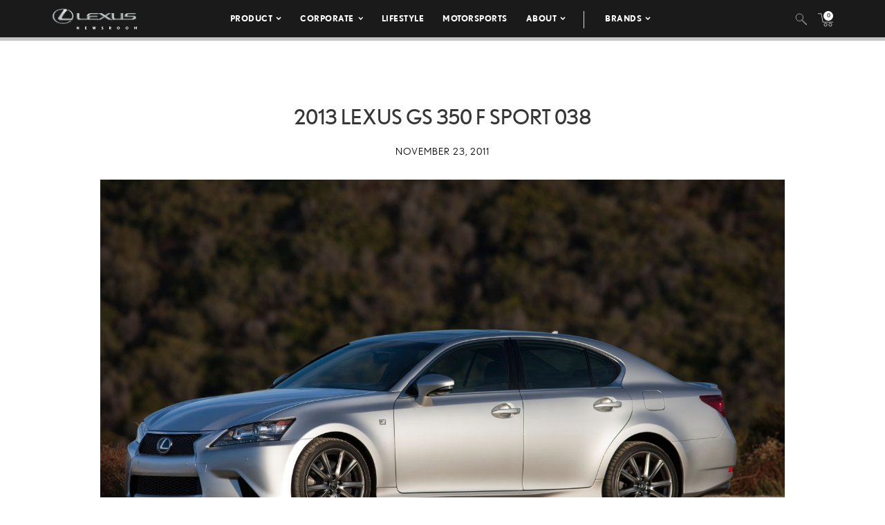

--- FILE ---
content_type: text/html; charset=utf-8
request_url: https://www.google.com/recaptcha/api2/anchor?ar=1&k=6Ldl55gUAAAAAODWLNyPR_2KfYHNm-DfOveo0xfH&co=aHR0cHM6Ly9wcmVzc3Jvb20ubGV4dXMuY29tOjQ0Mw..&hl=en&v=TkacYOdEJbdB_JjX802TMer9&size=normal&anchor-ms=20000&execute-ms=15000&cb=89txgua9i0al
body_size: 46384
content:
<!DOCTYPE HTML><html dir="ltr" lang="en"><head><meta http-equiv="Content-Type" content="text/html; charset=UTF-8">
<meta http-equiv="X-UA-Compatible" content="IE=edge">
<title>reCAPTCHA</title>
<style type="text/css">
/* cyrillic-ext */
@font-face {
  font-family: 'Roboto';
  font-style: normal;
  font-weight: 400;
  src: url(//fonts.gstatic.com/s/roboto/v18/KFOmCnqEu92Fr1Mu72xKKTU1Kvnz.woff2) format('woff2');
  unicode-range: U+0460-052F, U+1C80-1C8A, U+20B4, U+2DE0-2DFF, U+A640-A69F, U+FE2E-FE2F;
}
/* cyrillic */
@font-face {
  font-family: 'Roboto';
  font-style: normal;
  font-weight: 400;
  src: url(//fonts.gstatic.com/s/roboto/v18/KFOmCnqEu92Fr1Mu5mxKKTU1Kvnz.woff2) format('woff2');
  unicode-range: U+0301, U+0400-045F, U+0490-0491, U+04B0-04B1, U+2116;
}
/* greek-ext */
@font-face {
  font-family: 'Roboto';
  font-style: normal;
  font-weight: 400;
  src: url(//fonts.gstatic.com/s/roboto/v18/KFOmCnqEu92Fr1Mu7mxKKTU1Kvnz.woff2) format('woff2');
  unicode-range: U+1F00-1FFF;
}
/* greek */
@font-face {
  font-family: 'Roboto';
  font-style: normal;
  font-weight: 400;
  src: url(//fonts.gstatic.com/s/roboto/v18/KFOmCnqEu92Fr1Mu4WxKKTU1Kvnz.woff2) format('woff2');
  unicode-range: U+0370-0377, U+037A-037F, U+0384-038A, U+038C, U+038E-03A1, U+03A3-03FF;
}
/* vietnamese */
@font-face {
  font-family: 'Roboto';
  font-style: normal;
  font-weight: 400;
  src: url(//fonts.gstatic.com/s/roboto/v18/KFOmCnqEu92Fr1Mu7WxKKTU1Kvnz.woff2) format('woff2');
  unicode-range: U+0102-0103, U+0110-0111, U+0128-0129, U+0168-0169, U+01A0-01A1, U+01AF-01B0, U+0300-0301, U+0303-0304, U+0308-0309, U+0323, U+0329, U+1EA0-1EF9, U+20AB;
}
/* latin-ext */
@font-face {
  font-family: 'Roboto';
  font-style: normal;
  font-weight: 400;
  src: url(//fonts.gstatic.com/s/roboto/v18/KFOmCnqEu92Fr1Mu7GxKKTU1Kvnz.woff2) format('woff2');
  unicode-range: U+0100-02BA, U+02BD-02C5, U+02C7-02CC, U+02CE-02D7, U+02DD-02FF, U+0304, U+0308, U+0329, U+1D00-1DBF, U+1E00-1E9F, U+1EF2-1EFF, U+2020, U+20A0-20AB, U+20AD-20C0, U+2113, U+2C60-2C7F, U+A720-A7FF;
}
/* latin */
@font-face {
  font-family: 'Roboto';
  font-style: normal;
  font-weight: 400;
  src: url(//fonts.gstatic.com/s/roboto/v18/KFOmCnqEu92Fr1Mu4mxKKTU1Kg.woff2) format('woff2');
  unicode-range: U+0000-00FF, U+0131, U+0152-0153, U+02BB-02BC, U+02C6, U+02DA, U+02DC, U+0304, U+0308, U+0329, U+2000-206F, U+20AC, U+2122, U+2191, U+2193, U+2212, U+2215, U+FEFF, U+FFFD;
}
/* cyrillic-ext */
@font-face {
  font-family: 'Roboto';
  font-style: normal;
  font-weight: 500;
  src: url(//fonts.gstatic.com/s/roboto/v18/KFOlCnqEu92Fr1MmEU9fCRc4AMP6lbBP.woff2) format('woff2');
  unicode-range: U+0460-052F, U+1C80-1C8A, U+20B4, U+2DE0-2DFF, U+A640-A69F, U+FE2E-FE2F;
}
/* cyrillic */
@font-face {
  font-family: 'Roboto';
  font-style: normal;
  font-weight: 500;
  src: url(//fonts.gstatic.com/s/roboto/v18/KFOlCnqEu92Fr1MmEU9fABc4AMP6lbBP.woff2) format('woff2');
  unicode-range: U+0301, U+0400-045F, U+0490-0491, U+04B0-04B1, U+2116;
}
/* greek-ext */
@font-face {
  font-family: 'Roboto';
  font-style: normal;
  font-weight: 500;
  src: url(//fonts.gstatic.com/s/roboto/v18/KFOlCnqEu92Fr1MmEU9fCBc4AMP6lbBP.woff2) format('woff2');
  unicode-range: U+1F00-1FFF;
}
/* greek */
@font-face {
  font-family: 'Roboto';
  font-style: normal;
  font-weight: 500;
  src: url(//fonts.gstatic.com/s/roboto/v18/KFOlCnqEu92Fr1MmEU9fBxc4AMP6lbBP.woff2) format('woff2');
  unicode-range: U+0370-0377, U+037A-037F, U+0384-038A, U+038C, U+038E-03A1, U+03A3-03FF;
}
/* vietnamese */
@font-face {
  font-family: 'Roboto';
  font-style: normal;
  font-weight: 500;
  src: url(//fonts.gstatic.com/s/roboto/v18/KFOlCnqEu92Fr1MmEU9fCxc4AMP6lbBP.woff2) format('woff2');
  unicode-range: U+0102-0103, U+0110-0111, U+0128-0129, U+0168-0169, U+01A0-01A1, U+01AF-01B0, U+0300-0301, U+0303-0304, U+0308-0309, U+0323, U+0329, U+1EA0-1EF9, U+20AB;
}
/* latin-ext */
@font-face {
  font-family: 'Roboto';
  font-style: normal;
  font-weight: 500;
  src: url(//fonts.gstatic.com/s/roboto/v18/KFOlCnqEu92Fr1MmEU9fChc4AMP6lbBP.woff2) format('woff2');
  unicode-range: U+0100-02BA, U+02BD-02C5, U+02C7-02CC, U+02CE-02D7, U+02DD-02FF, U+0304, U+0308, U+0329, U+1D00-1DBF, U+1E00-1E9F, U+1EF2-1EFF, U+2020, U+20A0-20AB, U+20AD-20C0, U+2113, U+2C60-2C7F, U+A720-A7FF;
}
/* latin */
@font-face {
  font-family: 'Roboto';
  font-style: normal;
  font-weight: 500;
  src: url(//fonts.gstatic.com/s/roboto/v18/KFOlCnqEu92Fr1MmEU9fBBc4AMP6lQ.woff2) format('woff2');
  unicode-range: U+0000-00FF, U+0131, U+0152-0153, U+02BB-02BC, U+02C6, U+02DA, U+02DC, U+0304, U+0308, U+0329, U+2000-206F, U+20AC, U+2122, U+2191, U+2193, U+2212, U+2215, U+FEFF, U+FFFD;
}
/* cyrillic-ext */
@font-face {
  font-family: 'Roboto';
  font-style: normal;
  font-weight: 900;
  src: url(//fonts.gstatic.com/s/roboto/v18/KFOlCnqEu92Fr1MmYUtfCRc4AMP6lbBP.woff2) format('woff2');
  unicode-range: U+0460-052F, U+1C80-1C8A, U+20B4, U+2DE0-2DFF, U+A640-A69F, U+FE2E-FE2F;
}
/* cyrillic */
@font-face {
  font-family: 'Roboto';
  font-style: normal;
  font-weight: 900;
  src: url(//fonts.gstatic.com/s/roboto/v18/KFOlCnqEu92Fr1MmYUtfABc4AMP6lbBP.woff2) format('woff2');
  unicode-range: U+0301, U+0400-045F, U+0490-0491, U+04B0-04B1, U+2116;
}
/* greek-ext */
@font-face {
  font-family: 'Roboto';
  font-style: normal;
  font-weight: 900;
  src: url(//fonts.gstatic.com/s/roboto/v18/KFOlCnqEu92Fr1MmYUtfCBc4AMP6lbBP.woff2) format('woff2');
  unicode-range: U+1F00-1FFF;
}
/* greek */
@font-face {
  font-family: 'Roboto';
  font-style: normal;
  font-weight: 900;
  src: url(//fonts.gstatic.com/s/roboto/v18/KFOlCnqEu92Fr1MmYUtfBxc4AMP6lbBP.woff2) format('woff2');
  unicode-range: U+0370-0377, U+037A-037F, U+0384-038A, U+038C, U+038E-03A1, U+03A3-03FF;
}
/* vietnamese */
@font-face {
  font-family: 'Roboto';
  font-style: normal;
  font-weight: 900;
  src: url(//fonts.gstatic.com/s/roboto/v18/KFOlCnqEu92Fr1MmYUtfCxc4AMP6lbBP.woff2) format('woff2');
  unicode-range: U+0102-0103, U+0110-0111, U+0128-0129, U+0168-0169, U+01A0-01A1, U+01AF-01B0, U+0300-0301, U+0303-0304, U+0308-0309, U+0323, U+0329, U+1EA0-1EF9, U+20AB;
}
/* latin-ext */
@font-face {
  font-family: 'Roboto';
  font-style: normal;
  font-weight: 900;
  src: url(//fonts.gstatic.com/s/roboto/v18/KFOlCnqEu92Fr1MmYUtfChc4AMP6lbBP.woff2) format('woff2');
  unicode-range: U+0100-02BA, U+02BD-02C5, U+02C7-02CC, U+02CE-02D7, U+02DD-02FF, U+0304, U+0308, U+0329, U+1D00-1DBF, U+1E00-1E9F, U+1EF2-1EFF, U+2020, U+20A0-20AB, U+20AD-20C0, U+2113, U+2C60-2C7F, U+A720-A7FF;
}
/* latin */
@font-face {
  font-family: 'Roboto';
  font-style: normal;
  font-weight: 900;
  src: url(//fonts.gstatic.com/s/roboto/v18/KFOlCnqEu92Fr1MmYUtfBBc4AMP6lQ.woff2) format('woff2');
  unicode-range: U+0000-00FF, U+0131, U+0152-0153, U+02BB-02BC, U+02C6, U+02DA, U+02DC, U+0304, U+0308, U+0329, U+2000-206F, U+20AC, U+2122, U+2191, U+2193, U+2212, U+2215, U+FEFF, U+FFFD;
}

</style>
<link rel="stylesheet" type="text/css" href="https://www.gstatic.com/recaptcha/releases/TkacYOdEJbdB_JjX802TMer9/styles__ltr.css">
<script nonce="p7xpVgfe2U90u1-D_D9Big" type="text/javascript">window['__recaptcha_api'] = 'https://www.google.com/recaptcha/api2/';</script>
<script type="text/javascript" src="https://www.gstatic.com/recaptcha/releases/TkacYOdEJbdB_JjX802TMer9/recaptcha__en.js" nonce="p7xpVgfe2U90u1-D_D9Big">
      
    </script></head>
<body><div id="rc-anchor-alert" class="rc-anchor-alert"></div>
<input type="hidden" id="recaptcha-token" value="[base64]">
<script type="text/javascript" nonce="p7xpVgfe2U90u1-D_D9Big">
      recaptcha.anchor.Main.init("[\x22ainput\x22,[\x22bgdata\x22,\x22\x22,\[base64]/[base64]/e2RvbmU6ZmFsc2UsdmFsdWU6ZVtIKytdfTp7ZG9uZTp0cnVlfX19LGkxPWZ1bmN0aW9uKGUsSCl7SC5ILmxlbmd0aD4xMDQ/[base64]/[base64]/[base64]/[base64]/[base64]/[base64]/[base64]/[base64]/[base64]/RXAoZS5QLGUpOlFVKHRydWUsOCxlKX0sRT1mdW5jdGlvbihlLEgsRixoLEssUCl7aWYoSC5oLmxlbmd0aCl7SC5CSD0oSC5vJiYiOlRRUjpUUVI6IigpLEYpLEgubz10cnVlO3RyeXtLPUguSigpLEguWj1LLEguTz0wLEgudT0wLEgudj1LLFA9T3AoRixIKSxlPWU/[base64]/[base64]/[base64]/[base64]\x22,\[base64]\\u003d\\u003d\x22,\x22wqdZw5rDusOxw4vDicKGwrQaw6tzw5vDg8KSUQfCnMODOcOmwp9TRcKnbhs4w51Kw5jCh8KAARJowok7w4XClHFgw6BYEwdDLMKFBhfClsOAwrDDtGzCuzUkVFwsIcKWRsOCwqXDqxpYdFPCvsO1DcOhfWp1BTZJw6/CnUIND3o5w5DDt8OMw7x/wrjDsXUkWwkvw4nDpSU8wr/DqMOAw6wGw7EgEW7CtsOGUsOyw7ssAMKsw5lYZD/DusOZc8OzWcOjWT3Cg2PCjT7DsWvCtcKkGsKyFcOlEFHDgy7DuATDh8OqwovCoMK4w4QAWcOHw7BZOAzDlEnClkHCtkjDpToObVXDg8Omw5HDrcKiwp/[base64]/SXDDik5jw5NcwqE1wpVzwqRowpNqLmfCk0LCvsKpw5jCpcK5w4Ibw4ptwphQwpbCscOXHTwow4EiwowzwrjCkhbDhsO7Z8KLDmbCg3xWccOdVnJwSsKjwrXDqhnCgjMcw7tlwpDDt8Kwwp0VesKHw71Ow5tAJyAgw5dnBHwHw7jDpw/DhcOKLMOzA8OxDG0tUT1BwpHCnsOWwoB8U8OGwoYhw5ckw7/CvMOXKBNxIG3Cq8Obw5HCrWjDtMOeRMKZFsOKUDbCsMK7QcOzBMKLYQTDlRoBTUDCoMO7H8K9w6PDpMKoMMOGw6gOw7ISwrDDjRxxQjvDuWHCjSxVHMODTcKTX8OsIcKuIMKHwrU0w4jDnxLCjsOeSsOxwqLCvUzCtcO+w5wzVlYAw4sxwp7ClwjChA/DljMdVcODJ8O8w5JQPsKLw6BtaFjDpWNYwo3DsCfDmk9kRC/[base64]/DtcKuI3/CsCNcGGwHwpcFQcOTVCxPdMOMwq/CjcOOwrJfAsOMw5fDuRE5wpXDhcO7w7rDqcKNwo1qw7LCqVTDsx3CgcKUwrbCsMOZwq3Cs8OZwr/[base64]/CvGtXc8KiwprCtMOXZ8O4YMOnRWjDlcKJwoYPw7x+woxxWcOaw49Ew7jCu8KGIsKgB3LCisKGwqTDrcKjQcOsK8O9w7Y0wrIVfHY2wpvDqcOFwp7CsxfDrcOJw4dVw4TDnUXChD1fBcO9wq/DjwkPaVvCqmoBLsKrDMKPL8KhOkfDkQJWwoDCjcOfEBjDuFRmVcOHH8Kzw74wTnvDmyNvwrfCs2tSwrrCkCQvZcKJfMO8MlbCn8ONwo3DtAzDl0MZGMOEw4bDlMOpJQrCocK4GsOyw4MKQlrDs1sPw5HCv3Atw7xFwoNgwo3Cj8KhwqnCnwYVwo/DtgsYEMKGEyUkWcOUK2xnwqEww6IIHzPDsnTDmsOrw7d1w5zDusOow6dGw4Rww6oCwpPCjcO0N8OKFCFBFi7Ct8KWwq5vwo/DjMKEwqUSCwVHc2Q5w6Brb8OAw7wAYMKaTAcFwoDCusOAw7rDvENdwp8VwpDCpSjDtyFPKsKgwqzDssKBwrE1HgnDsCTDvMK7wphgwoZgw6wrwqc8wohpWj/Cui91IjssPMKIH3PDksOEelLCoUtOGm9tw5kjwo3Chi9Dwpg8HBvCmzdqw7fDrStuw6HDsULCmDIwLsO1wr3Congzwp/DgnBNw7RaOsKZQ8KFY8KADMK5LsKVFVNzw6VTw6XDjgIEDT4BwqPCl8K3MAVgwr7Doi4hwok5w4fCvgrCvAXCiCDDhMK4DsKrwqV9wr0Sw7QBEMO5wrDCnHFccMOAVnjCkG/DosO/Kz/DqzlETWVsWcKBIRUYw5ETwr/Drmxow6bDuMK7w7fCijVgVsKmwo7Dp8OUwrdZwq1fIn90TwzCrCHDnxDDvHDCnMKrHcK8wr3DmADCnlIpw707J8KwH2/CmMKpw5TCqMKlL8K1Shhdwpdwwq41w4tRwrM5ScK4MQsRJRBQQsOoOXPCoMK0w5JjwpfDuipkw64VwosmwrVrfGlqEUcaD8OgUBzClk/[base64]/[base64]/CjVXDg2AGwptOwpXDrsOwLMObXFFFKcOuMMK9wpA7wp9ZMxzDjChfPsOFQHzCtA3Dr8Oxw7IbFMKzC8Opwq5UwrROwrLDvRF/w6U4w6tde8O/bXkcw43DlcK9MwvCj8Obw7V3wo58wqkzWkPDn17DiVPDr1goCxUmEsKxesOPw7MqHQrDt8KHw6/CrMKRGn/DpgzCo8OjOcO6OlHCp8Khw4ALw6BnwqDDlHdWwo7CkgjCmMKJwqliAxp7w6wMwqfDjMOBXmLDlTPCssKQbMOHYXhVwq/CoCDCgS4jbsO0w71IdcO6enJ9woMJIMOvfcKqY8O0CEgjwq8owrLDl8OnwrnDgsOmwrFlwovDo8KwHcOKacOlAFfCnzrDrk3ClnwjwrHDg8O+w6obwrvCtcK+c8OGwoZKwpjCssKIw7vCg8OYworDjAnDjwjCgyRmEMKNUcOBbC8Mw5d4w546w7/[base64]/DmksNPcKMwo5TKzxVE8OHw4DDkcK7wrFOU3FPw4oaw6jChgHCmgcnVMOFw5bCkw3CvsKVOsO0RsOVwqFSwqpFGRRdw4XDn3DDr8KDFsO/wrZ1w6NISsOUw7k6w6fDjRwAbTpTHDFAw5J/fcOvw5JXw7PDrMOew60Qw4bDlmbCjcOEwqHDhiHDsnRgwqgxNF/[base64]/CvHUbXcKxS8KZbyPCrQ5pwqJ7w5jCh39pdBdhw4zCmVp/wrZbEMKcIcO4QHsWGyE5wrHCr11RwovCl3HCr1PDpcKgfnfCoHUFOMOxw4gtw6A8DsKiInVaFcKoYcKww4ppw7sJHBtNccObw6XCsMOhPsK5HTHCvcK2AMKSwo7Dm8OUw5kRw6/Du8Opwr1XAzU4wpbDn8O4XHnDjMOiWcKzwoYqQsK2SENKUjHDhMK3ZsK3wrrCncOfSFrCpxzDvS3Chz0rQcOgTcOvwr/DhsOTwoFdwrxkQEBmKsOqw4McG8OPDQ3DgcKAK0jCkhUbQyJ8e1HCmMKGwqI7FQrCvMKgWE7DvC/[base64]/[base64]/DrsKfGMOOw5w7JcOjScOswq9/[base64]/SCkrXsOVwqA1MsK/w5zClcOpbVILbcONw6vCrWMswrXDhT/DpA48w6lBLgkIwpvDu2VJVGLCkxIww7bCjTDDkCYVw7AxH8Ozw6zDjSTDoMKhw6AjwrTCm2hIwr9KW8OcZcKKRsOZdXLDlhwCCFcjFMOZG3QVw7XChnLDhcK6w4TCvsKTfTMWw75Ow49GSFcrw7LDpB3DscO2EH/DqRDCgkXCnsKFLFk8DnEcwpLCh8O+NcKnwpfCrcK8L8K3U8OMXxDCk8OOIR/Cn8OvO0NFwq0dQgwOwrUfwqg3IcK1wr0Mw5TCmMO2wpMgVG/[base64]/wpwVwp1EwofDlcKkw5TDrHJ6w7oGw4nDgQsmTcOOwqd2XMK3N3nCtivDnXkWfMOfdX3CnVAwHMKtIsKQw4DCryrDoXMew6NUwpZOw6tlw5HDlcOOw67DqsK5bj/DuCVsd1BIAz4nw41aw4MQw4oHw7tmWTPCpBzCj8KJwrQew6VPwpPCnF07w6XCpTzCm8K1w4rConTDmh3CrsOmIj5DNcO/w5R9wpbDocO+wpZuwrd4w5AKQcOUwrHDucKgL3nClMOLwpRow6bDtQFbw7LDncKRfwY9YjvClhF1O8OVS2rDk8KkwoLCpHLCncOKw4vDisK9wrYRM8OWR8K0XMOiwo7Dox9NwrB8w7jCoSMAOsK8RcKxTQ3CuGo5OcKqwqXDnsOQLS0IK3LCqkDChX/Ch2Nma8OyXMOiUmnCrHLDoCDDl2TDusOBXcOnwofCvcOTwqhGPhvDt8O6IMOuw4vCk8KLI8KtbQ5NImTDqcOoAMOIB1A3w7Vzw7fDmG41w43DrcKRwrI/w7QxV30vJQFEwp9swpfCrlkyTcKvw63CvC0VAhvDgTFXCcKOdcKJYjrDlsOewq8cMsKoLgR1w5QQw5PDt8O/[base64]/DoCt7QsONXC3DgcK6T8OEwpNVwr7CjT7ClsKjwr5tw7thwpPCimF4eMK7Mmhgwp4Bw5cCwo3CqxJuQ8KRw79RwpHDncOiw6PCuwYJNiTDq8K6woQ8w6/CtTNFHMO8HsKtw5NcwrQoSRbDq8OFw7fDryJvw4LCklhow6zCl1UXwqjDnRtqwp9nBB/CvVnDnMOBwozCgsKqwrdWw4DDmcKuUl/DsMK/[base64]/Cv2HDlMO4Y8O3OMKrw5cde8OBcScQSmUnVhHDryHDusKVVsKJw4PCisKgXC/CocK/ehXDlsKwNiQsJMKFYMOzwo3DjS3DjMKWw5zDvcOswrfDlWFbFE4ww5MgeyvDm8KDw4gxw48iw7kywo7Dh8KCAholw6RTw7bCllbDnMOREsOnAsOcwoLDiMKCKXgAwo4dalEkUsKrw6fDpFXDucKJwrN8bsKrDkFnw5XDvHvDqzDCs1TCu8O8wplpSsOlwr/ClsOtZsKkwpxtw5TCmVXDvsOcVcK3wrgpwp1dcEYWwofDk8OrU0Jvwpl/[base64]/DhsK6wp3Di1PDqncYwqYCEcOlD8OJw7bDvm4YRsOsw4PCohxaw57ClcK2wrdkw5bCgcObGWrCnMKQTCApw5rCscOEwogVwpZxw5jDqgwhwpvDhV1nw7rDp8OKOcK6w5kAcMKFwp1tw5YKw5/DsMOcw4dnI8Oiw67CjcKqw51qwrrCgMOLw7nDvX/[base64]/[base64]/CksOuBWzCnMKzYMOzJ8O5wrrDlTPClDlgZlzCnnEWwr/DgjV8P8KzSsKtLlvCklrCt1RMQsOyIsO4w5fCuG0qworCqcKhwrpTOl/CmjxiB2HCixQ1w5HDuEbCnDnCqgtzw5t2w6rCojxYEBZXUsK0BjU1TMO2wocVw6c+w4lWwrELaDTDvxxzAMOdfsKOw4XCnsOLw5jCrWdiTMOqw7ZyfcKVKnsjVHxjwp4SwrJewq7DmMKBZMOBw7/Ds8OdR1k1GlHDgMOfwq4uw6tAwo7Dgx/CoMKAwpJcwpHCvj7ChcOgJx1YClbDgsK7TidMw5XDmBXDg8Ogw65wIgInwq4jLcKPRcOww7YTwoQ+H8Kew5LCv8OAFsKAwqZyRmDCqH5tOsOGfwPCjiMAwo7Coj8rw7NuYsKMIHnDujzDosOHPyrCvm97w4wQXcOlVcO3cgkVXH/DpE3DhcK9EmHClAfCuDp9EsO3w6JHw6HCgsOPYyxjJEkSGMO7w4PDtcOLwqnDrWR+wrtFdmjCssOuDX/DvcOCwqUKJcOLwrrClkEnXMKsRHTDtzXCkMK5VDJKwq1uXXLDmQIMwp7CoAjChRxqw7F0w6rDjGcNFcOKYcKrw48HwocKwpEQwpjDjsKCworCtiTCmcOdbg3DlcOqH8K3ZG/Cqw5rwrceIMKmw47DhcOtw71PwoFMwpw5WjLDjkDCrgkBw6HDkMOUd8OMPER0wrItwr/[base64]/[base64]/wofDv8OvEcKua8KQwoLDrMK9wrjDscKfDcKKwrA9wrpCJsO8w4/Cq8OOw6fDsMKkw5jCqVdQwpLCrX98CCzCshbCogQrwqvCi8OscsOgwrrDhsKXw4o8d3PCp03CksKJwqvCrxMWwq0eWMO0w77Cv8Ksw6LCh8KHO8OWWMK7w57DhMOTw4/ChVvDtUE/[base64]/wrh3w6LDrFdeQsOtNsKbwr1pWGsdXGPCrhwXwp7Dl0TCm8KINEHDsMOScMOSw5rDssK8XMOwT8KQAW/Cq8KwFw5kwok4WMORFMOJwqjDoCgLN1rDqTsFw4svwqMXZlYFRsK/JMKfwowJwr8ewpMBLsKBwr5CwoB0YsOLVsK4w4sWwo/DpsO2AVdqHyvDgcOawobDhMK1w4PDtsK5w6NDPnTDp8O8cMOmw4fCjwJ6VMKYw49OA2XCm8O8wqPDphnDmcKxLwXDpRHCpUAxR8KOJDHDqsOWw5cowqXDgmwBECoaMMO1w5k6R8Kww5cweV7CnMKLWFLDlcOow6N7w7LDmcKAw5pcOigFw4/ClnFaw4dKCDglw6TDl8KPw6fDjcKtwqMtwrDCsQQ4w6HCusK6F8ODw7hFdcOnBgfCv1zDoMOvw4LCskYeR8Kxw5FVT3gjIVPCssOiEGbDvcKbw51nw4obb2/[base64]/U8KHwo4ww5sGQmg8TMOsD2MPZzXDojdze8ODBikILcKGLnPCn17ColB/w5F9w7rCvcO5w5Flw6fDrzEyFQIjwr/[base64]/w60oZcKReSHDpcKqGsOsNk3DuUE+wq0taFHCoMKpw5HDo8ONwpLDksOLbhY/woTDosKOwpMvFnnDmMO0QGDDhMOcFUTDnMO0w6ImWsO1R8OTwp8MfVHDrcOow7bCoi3CkMOAworCp3LCqsKhwpc0WENEKmsFw7XDmMOSfBzDmg0gXMO2wrVOwqcWwr15D2vCv8OxOFDDtsKhGcOrw47DkSxlw63CiGljwrRFwp/DgC/DrsOmwpJGMcKvwp3Dr8O5w57Ct8Kzwq5YJxfDkD9OU8OSw6rCpMKLw6LDicKFw5XCksKUNMOiaGDCtcK+woxEBRxcDcOMIlvCmcKcw4jCp8OPbcKxwpfCk2/DksKmw7DDnldUw6/CqsKcYcO/GMOJWHpfUsKLVyc1BjfCoHddw7dBcQNHAMObw5nDgS7DhwHDvMK+NsOMV8Kxwr/ClMK+wp/CtgU2w4RawqojYGkywoPCusOofUxuCcOLwoYEA8Klw5DDsjXCh8KjSMKvZsKzQcOJTcKww7RywpFlw6cqw6YEwpEVWj/DgjrCqFZZw4gNwo4ABAvDisKpwrrCjsOmCC7DgSvDl8KnwpjDriltw5bDhMK/ccKxWcODwq7DgTJTw43CjBDDqcO0wrbCuMKIM8OtEykpw77CmkNwwqQmwqwME2xDNl/DtcOlwoxtES5zw4PCrAnDshTCkRIkElJEPyxSwpZMw6PDpcOIwp/[base64]/[base64]/[base64]/[base64]/CksOKXcOTwrbClT4KLTzCpHvCmBPDisKRw4Jcwp8Cw4J8C8Kqw7duw4NDDkrCmMO+wrjDuMOrwpfDjMOewpbDh2rCh8Kkw4hRw7QRw7HDk3zCgDnCkXkJUsOiw4ZLw5/DlQrDiTTCh3kFCkHDnGbDqHwvw7EiXGTCusKpwqzDkMKkw6UwJ8OsA8KzA8OgXsK/[base64]/w4LDiRHDrMKnw4RIwrnDlQhzNiwWOGRTw546w4nCgx/CiVnDlk5mw5FPEmksFRXDnMO4FMKrw71MIRZLQTvDgMKiX2s8RXcAScO7dcKKAwJ7aQzCh8OjecO5Lk1ROg5acAYUwq/[base64]/SF3CrsKHdU3Dt8Knw7/Djy1+wpzCisOpwoMyw4rCt8OWw5/Ck8KjOsKzfVVeQcOiwrwSG3LCpsODwrfCmm/DncO+w43CgcKITm1yax/CqyfCq8KuOznDkjrDkSDDjsOjw4xFwq50w6/CssK0wrjCjsO+d1jDm8OTw6NjCl8Sw5oeZ8OjP8Kle8KfwoRUw6zDgMKHw7AOTsK4wqXCrAAiwpXDicKMAMK0wqktdcOWbMKiG8OfR8Oqw6rDs3jDqcKkKcK5WQTCtRzDkF0Ewppew6rDqGrCul7Dr8KIT8OdUBXDqcObOsKLSMOwaF/Ch8OLwoLCoXxrGMKiNcKMw7vCg2LDv8OTw47Cq8KJbMO8w5LCpMOhwrLCrixMQ8KJYcOpKD48esO6agTDmx3Di8KkdsOKXMKvwq/Cn8KqHyrCkcKmw67CsThIw5XClUgtZMOaRyxnwpjDrU/DncKGw73DoMOKw5klDsOnwpfCoMK2OcONwo0awoPDrMK6woHCpcKpPAcVwrF0Nl7CulDCllTCvybDuG7Dl8OaTCg6w6PCilzDm101RSbCvcOEC8OBwo/CsMKdPsO3w7/[base64]/[base64]/wobCqMKoci0mKwtnF1DDuwjCnsOMeXHDlsOWFcKqbsOWw74cw7Y6wrrCp2MnLsOvwpcFbsOCw6bCrcOaPMOVfy/[base64]/Dl8OKwrx4w7rColUaPMOVX8OZwoB5w67CuMO/wpzCp8Kew47DpMK/[base64]/Dr28fHW/[base64]/XMOlwo8jw7bChBVqUCV4w5RtwrfCsgJYwpnDmcOwUjY6I8K0EVnChj3CsMKrcMOQKw7DhELCmMKLfMKCwqBTw4DCv8OVd0LCnsKtS0pvw74vHwDCrk/DlibCg2/CsTc2w7R5w5sJw7tJw59tw5bDkcOZEMK4VsKmw5rCosKjwoYsfMOsJl/Cn8OGw4vDqsK6wokcZmDCunfDqcOqLCJcw5jDisKmTAzCnn3CtDJLw6TDuMOfQDsTFn8Nw5slwrnCoGUXwqV5K8KRwpI7wowzw43CrB1Uw61gwrfDtFpIG8KBJMOwAmzDtTsEZ8OlwpQkwoXCjGoMwrsLwpVrXsKVwpcXwo/[base64]/[base64]/wr/CpDvDsnBPwoLCgMOEw5/[base64]/DucKsw77CscOtIkEBBcONKhXDrEPCnhsEwpzCgMKsw6zDhjDDkMKdBQfDhcKfwo/CqMOpYiHCmkbCh38wwonDr8KxDsKnXMKPw4FwwpjDrMOpwqUuw5HCsMKCwr7CvTTDo0N+QsOswqUyDXXCqMK/w7LCmsKuwoLCu1LCh8Ozw7PCkC/[base64]/[base64]/DpBLDvMOjw4Qww5IRAX7CucKdGsOrRxzCrsKXNkLCmsOiwptvcSUGw7diO1lwasOKwoJlwqzCn8Orw5dSTRPCr2M8wo52wpAiw5UYw6w5w7rCocO6w7xcYsOIMxDDgsOzwopuwobDjFDDrMO+w58KPW5Qw6/DgMKvw4FtMyhKw7vCkyTCtsOja8OZw73CrUd9wrFMw4ZMwqvDr8K0w552SUjClynDth7DhsKXEMK5w5hMwrjDrcKOASTCrmbDnmLCnUbDoMOnb8OjecKRdAzCv8KBw7TDmsORC8Kuw6jCpcOGUMKUQcK+J8OTw6ZaScOGQsO7w4/CkcKRwr4owoN9wo02wo03w5LDgsKNw5bCqMKKHQY+EV5UZk4pwqcgw7nCqcO1w4/DnRzCtcOZRGoiwpx6cU9+w7gNeHLDlG7CnwM2w49hw48uw4Rtw6sxw73DoSd3LMO4w4TCrnxpwonClzbDiMKbcMOhworDocKSwq/DtcOzw67DvTbCh1hgw5PCkkxtG8Okw4o9w4zCgQTCvMKmfcKEwqXDrsOWHMKow4xMETjDocO2FQx5HV1mQRFWbwXDsMOdBikDw4AcwrglJURjwoLDo8KdeRR2dMOTFEVNWXULfcOkXcOXCMOUWsK7wqI1w5l/wq0rwokWw551WjwdGn94wpYyUibDqsKNw4l+wp/CuVrCpCDDg8Okw53ChCrCuMOwZsK6w5IjwrfChFs+EAcZAsK4KiwoPMOjNsKZSQLCrRPDoMKzGDhJwoQ2w4NZwp7Dq8OtUlw3GcKXw4XDgRTDpyDCssKOwpzDh3xUTHdywr9+wpPCuEHDg3DCki5NwpTCiWHDmW/[base64]/Co2JRwoMXJMKgwo3DpMOtw6M5w5VXBcOtwpPDk8KKFsOuwobDgF/DhS/CgMODwonDhBQyAlRtwpzDt37DqMKrAQPClD8Jw5bDmhzCmgM9w6Z3wrrDscOQwpY3wozChEvDmsORwqYgOTUpwq0mLcOMwq/Cm2XDqHPCuybCscO+w51zwqbDtMKZwovDrid9VcOcwqbDn8KGwo5eAHrDtMOzwpESXMKuw4nCrsO4w63Dl8KHw5jDuz7DvcKIwoJDw6JNw6Y6NMKKdsKywqYdHMOGwpPDkMOlwrYzEAYfVl3DkFfCgmPDtGXCqFYUacKCSsOqHcKBPitrw55PFR/[base64]/[base64]/CpsOOwqV6w4HDp2PDrsOWwrLDqGo5VsKTw6XDk2Qbw5ptV8KqwqQAJMOzBQ1uwqkAeMOdTRBcw5FKw6BLwpUCayR7TxPDv8O+BTHCphIzw6HDmMKSw63DhWHDsmDDmsK2w4M7w5vCmGtvCsOEw7Akw4PCsBLDjDjDtcOsw7DCtzTClMOiwq3CvW7DksO/wpDCkcKSwrvDvmUxUsO2w78Bwr/CmMKcR2fCgsO2T3LDnhzDkzgCwrzDrzjDmCvDrMOUMmLCkMKFw71NdsKeMTQxIiTDvwwuwr4MVxLCnGPCvcOuw6ASwpkEw5F0HsOBwpJCNMKrwpoxbwA1w5HDvMOFKsO0RTkBwo9MW8K7wp97GThPw5jDisOew6M/a2PCicKGAMOXwp/DhsOSw7bCjmLCscKePXnDrFfCjTfDhSJ8NMKLwpvCoGnCtEAZRRTDlDEfw7LDi8OVCUk/w4h3wpEPwrbDvMOfw5YGwqM0wqrDiMK6fMOXXMK+JMK5wrrCpMKLwrw8RsOrXmF0wprCqMKAaXlIB2I4Qkp4w5jChWw3AidUQFrDsxvDvi/Ct1I/wqzDqTUtw4TCpSHCm8OMw5hFdQMfAcKjK2HDlsKuwq4ZPxXCqFx2w4bDhsKNSsOzHQDDmAk2w7kfw5U4NMOjeMOMw6XCosKSwpBFETl/XHXDpCHDiz7DgMO1w4I8bsKlwoHDv21pPl7DpgTDqMK9w6XDtBw4w63ClMO8BsOQCG85w6/CgkEmwrhgaMOhwpnCslXCiMKMwrtnP8Odw4PCslnDgiDDoMKxLDZFwpUUE0dAW8K4wpl7EzzCsMKIwp0iw7DCgMOxLTsPw65CwqjDt8KIQAdUcMKSCGF9wro/wpPDuXUHRMKEw6w0KXMbJFdaGm9Ww68jScKOP8OpQwXDhcOQciLCmHnCncKCOMKNJVNWfsOcw5EdQsOQeR/CnMO6PMKFwoBxwr02IXvDm8O0d8KWVXbCqMKnw7AIw4MNw4zCksOCw6B2VlhoQ8Kpw6IxHsOdwqQ9wp5/woVLK8KGX3jCj8ObAsKGWsO+MiXCp8OMwqnCtcOIWlBDw53DtwEIAw/CoFDDrDUYw5nDvDDDkzgFWUTCulpJwo/DnsOZw73DqBUpw5HDvcKWw5/CqCssNcKrwpZ2wphibMOOLx/Cr8OMPsK8Kk/[base64]/[base64]/Ct3bCssK/XRvDhcOSMxpkwpNxXsOcQcO3AcOPP8KZwobDriBPwolaw78PwoE/w4HCo8KiwrnDkUnDuGjCnW4PecKbdMOIwrg+w5fDqRDCp8O+asOlwpteQQlnw7opwpZ4X8Kmw6FoZw1owqbClUgdFsKeV2LDmkdLw61nVgPDksOPSsOLw7vCnTYaw5nCtMKaKQ3DhFRmw7weBMKoU8OFUyVmA8KSw7zDhsOcGjx2PDIFwpXDpxjCrU/CoMObNGp6CsKqAsKrwrJBNsK3w6XCkhfCixfCrjPDmmdSwrg3dXNawrvCs8KOaxLDucOlw6vCuXV0wpc7wpXDhwHCusKsJsKewrbDrsKGw6XCiz/DscODwrtJN0rDn8KNwrPDsTwVw7RoKTvDpnxwTMOsw4HDj0F2w7R2AEnDosO+VnIgfnEBw7PCucOjdWHDoCNfwr8kw7fCvcOBR8OIBMKHw7tYw4VRM8Kfwp7CrMKiRSLCt13CrzkgwrTCvRwODcK1YmZRMWZSwoTCp8KJHGR0dE/Cs8KnwqBow5PCnMONRcOLWsKEwpbClCZtJVvDiwxMwqQ7w6LDn8K1fW9hw6/[base64]/DrFLClsKiw4lrw6lYw7NSwrRbEsKQCXPDlsO9w7XDuMOoasKpw53CvGQEUcK7QGnDrCJuHcKKe8O/w7x4A3lrwqxqwqbCq8OUUE/Dk8KfM8OlEcOKw4LCjQBadcKQw6lBPn3DtznCjxbDncKzwphIJnvCuMOkwpzDkhsLUsOBw6/[base64]/CrcKtwp4wXcKKw702w6U+wqRyMQd1S8KCwpZWw4bCqkbDocKILSbCvRXDscKwwpkPRXh1Fy7CosOwCcKfXsK0EcOkw5AEwp3DjsO+KMOOwrJtPsOzBFHDpjdJwqLCmMODw6U8w5nCvcKAwooBQ8KsTMK8NMKWUMOABhbDni5bw5xEwqfDhg5Cwq/Dt8KBwqvDszMlDMO+w4U+dEFtw718w6BYCcKsRcKvw6/DiSk2SsKeJGzCqgIWw7FUXmzCp8KNw5MvwrXCmMKSHUUnwptcUTEvwq4YFMOawp9RWMO/wqfCjHNRwrXDr8O9w7cRXy9BIMOhfW19w5tAKcKSw7HCl8KNw5FQwoTDtmtIwr9ewoZxQwcdIsOcLEfDvQDCt8Olw7wBw7JDw4p/V1R+ScKQelzClcKnccOvAkBSHRjDnX9Ewp/[base64]/S8Ktw5TDucKLwqPChBxswqk5e3YHBlJRwpxKwrM0w40cNMO2CMOiwrzCvmNLEcKUw57Ds8OZJgBnw6jCkWvDgUDDmA7Cv8KZWwlAOsORF8OQw4dHwqHCpnjCkcK6w6/Ck8OMw7ErfXFnfsOJXwPCnMOkLgU8w7oVwqnDi8Oyw5fCgsO0wpLCkyZ9w6TCnMK8wpVcwrHCnSN3wqLCuMKaw41Vw4gbDsKZLcKWw6zDjEtMYi09wrbDlsKjwr/CmEPDoXPDqSTCnkPCqS7Cm1kiwrAhWB/Ck8Odwp3Cu8Kjwp88EDLClcK6w47DulxhEsKMw57CpD14wqJ4K3kAwqd5A0bDiiQzw55IBhZ4wo/CuUYpwqprIMK/JB7DiFXCp8O/w4fCjMKfJMK7wrsEwp/CjMOIw6pCLcKvwpzCoMKoRsKVRSXCjcOOBQnChGppdcOQwoDCscOTFMKJScK0w4nChVvDijzDkzfCpi3CjMOfCRQAw71sw7TCvcK/JH/DgXjCkCENwrnCtcKUbcKkwp0Hw45nwqfCs8OpesOsJVPClMKZw7DDmSDCpnHDlcKJw5NsG8O7S1I/b8K0L8KgM8K1N1AZEsKvwrwtHGPCkcK2Q8Omw7MzwrERcGp8w4VOwq3DlMKlUcKnwrU+w4rDkMKiwqLDgkAeeMKvwoTDmkvCg8Olw78WwqF/wrfDjsOlw4jCiWs4w6J7w4ZIw67CjjTDp1B8GmVRH8KUwoslQcO6w4rDs2LDqMKZwqxIZMO9DXLCv8KuWj03Rl8WwqBcwrVca2TDjcO0YWvDmsK4KlUIwpwwE8Osw5TDlRXCn3/[base64]/[base64]/[base64]/DiMKiA0TDnWbDrTY1w7HDoMOFfmnCkwMqQTnDuAYuw7ckP8O7KinDqAPDnsKdUiARGF/Csig4w40TVAcrwot9wog9cWrCv8OmwpXCvW8nccKJPsKTcMODbR4eHcKlEMKewp4jwp3CtCERa0zClyRlCsKCMCBdC1N7BGsDWAzCk1fClXLDjARawog0w4ooXMKAEQkoMsOrwqvCkMOtwonCm0Jaw4xKasKVccOsTnPCtAsCw6oIdVzDuQXCnMO/w7/Ch058ET3DgS1ARcOKw7R3IiJ8VzoTFW8VGE/Ck0zDmcKEWTvDoCbDoSTDtxjDlRDDhWfCrjTDh8OeGcKVBWjDt8OFWWgeFBhAVDDCgm8XdxFbRcKpw7vDmMOvQ8OgYsOyMMKpPRgieDVZw7bCg8OJJhI5w4rDm0bDvcOTw7/DjVHDo0U4w4pbwp4gLMOrwr7DkXhtwqDDhGLClsKMLsKzwqgbS8OqCA5LIsKYw4haw6TDmTXDkMOgw6fDr8KkwqERw6HCsFbCtMKYE8Kww6zCr8OOwobCikfCoF0jUXbCtQ0Kw6AQw6HCiRjDvMKGw6zDhxUcaMKuw7TDlsKwL8KkwqEzw57DpcOvw7/DgsOGwo/[base64]/CtcOOMMO6wq92B2zDtVHCp2YENcOnw4NyT8ObJTLCj3zDgRdWw796LBDDkcKCwrwvwofDqk3DjH4vNxxfM8OjXQghw6h8M8O9w4pgwr1hVxRwwpgNw4HCmcOFMMOew5nCiQ3DlGMEbEbDscKEdTdbw7vChT7CqsKhw4sXbR/DmMO2dkHCh8OhXFYebsKRV8Oew6luY3/Dq8K4w5LDuTDDv8O1O8ObYsK5fMKjIwcTVcK5wpDDqggywoMtWVDDt0TCrCnDucOMUi9Dw4vClsOZwo7Cg8K7wotnwphow48nwqQywoUEwofCjsK7w6NDw4V6cVLDiMO1wrMbw7BPwqAXZMOMDsK/w6fCscOuw645NEzDrcOswoPCpHnDkcOYw4HCqsOWwoUEbMORb8KyQ8KkRMKHwpdud8OWVFhuw6DDnkpvwoNGwqDDjj7Do8ObRsOiGT7CtcOfw5LDkU16wowjcDAjw40+dsOkOsKEw7JoIgxQwolEHybCjU0mRcOBVgwWQ8Kjw5DCij9IaMK/bcOebsOZKzzCtkbDl8OCw5zCgMK0wq3CocO8ScKAwqhdT8K7w7h9wrfClDxPwotzw5fDhCzDqXgkGcOQVcOZUSYxwrQFe8KjI8OncSRYCGjDgQTDiVLDgRrDvcOmNcKMwpPDpgZ7wow8H8K+IhPCvcOow6JDaXt3w6U/w6RbasKwwqkVLWXDmxllwqdJwpopCGI3w7jDkMO6WGnChhbCpcKRccK0HsKWbzZbLcKVwpfCk8O0w4lGYsODw5JHCWpAfHXCiMKuwrhPw7IsIsKVwrcrFVYHeR/DiEpowobCosOCw7/ChXsHw6UlbgnCkcKkJUMqwojCrcKYCy1PKDzDpsOHw4J0w6jDt8K5KkIawpYYQcOjTcKZSwTDrTMOw7ZGw7DDlsK9N8OLTBcUwqjCoWl2w7fDtcOywpfCrEUBZBHCqMKgw418JHJMM8KpGxxhw6Rowp47e1PDocK5IcOKwqFvw4UCwqA+w4REwo4yw5/CgUzCtEdwEMOCK0EtI8OuA8OmAy3DljYTBHJDfy5vB8KWwr12w5QIwrHChMOlLcKHfcOuw6LCocOlc0bDpMOdw6vDli4OwpxOw4/CiMKwdsKMEsObdSo8wqtie8OUHjUzwrPDsjrDkndlwpJKMTvDmMK/CGowOCvCgMO4wr8KbMOUw4nCh8KIw4nDswxYB03Ci8O/[base64]/w4jCoMOtw4nCq07CoUTDixVSw6fCrW3CgMO+wpnDuFrCscKqwoFTw7lsw4EHw6orFw7CkQnCpUA8w53CtT9dHsKcwpo/wotCG8KGw6zCi8O4C8Kbwo3DlUvCvyvCmjLDuMK9MDgjwodQSWAgwoPDvWkXEwTCn8OYKMKwPFPDmsO8T8OvcMKZUB/Dnh7CucOhQV0mJMO+TMKYw7PDmznDu2FCwq/CksO7bsOxw5XCmm/DlsOWw5XCv8K1CMOLwobDiTFaw6xPDcKjw4bDoWE9J33Cmyd3wqs\\u003d\x22],null,[\x22conf\x22,null,\x226Ldl55gUAAAAAODWLNyPR_2KfYHNm-DfOveo0xfH\x22,0,null,null,null,1,[21,125,63,73,95,87,41,43,42,83,102,105,109,121],[7668936,753],0,null,null,null,null,0,null,0,1,700,1,null,0,\[base64]/tzcYADoGZWF6dTZkEg4Iiv2INxgAOgVNZklJNBoZCAMSFR0U8JfjNw7/vqUGGcSdCRmc4owCGQ\\u003d\\u003d\x22,0,0,null,null,1,null,0,0],\x22https://pressroom.lexus.com:443\x22,null,[1,1,1],null,null,null,0,3600,[\x22https://www.google.com/intl/en/policies/privacy/\x22,\x22https://www.google.com/intl/en/policies/terms/\x22],\x22UJpqkwfPE3f/lWoM9ZWNiNO3WJguqT5fe7FWT9/XsfM\\u003d\x22,0,0,null,1,1764887949817,0,0,[1],null,[61],\x22RC-mnCAHDxVB85gZw\x22,null,null,null,null,null,\x220dAFcWeA7u0ibAB6Y_89DOL341AmvpKfbdTsGcmnVGgh_R5W5oGcgJcQDP30aFdYQrQt1q0WeTImGeclefMgpjxIOvctI0WeKnaw\x22,1764970749597]");
    </script></body></html>